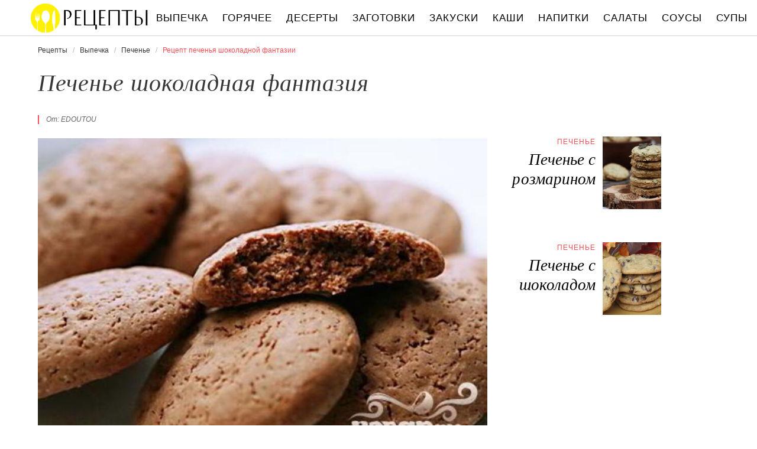

--- FILE ---
content_type: text/html; charset=UTF-8
request_url: https://retspty.ru/vypechka/pechenye/pechenye-shokoladnaya-fantaziya
body_size: 7450
content:
<!DOCTYPE html><html lang="ru" class="has-navbar-fixed-top"><head> <meta charset="UTF-8"> <title>Приготовь Печенье Шоколадную Фантазию Быстро Дома Самостоятельно</title> <meta name="description" content="Самостоятельно приготовим печенье шоколадную фантазию дома. Ингредиенты на : сахара с патокой 400 г,&#32; сахара-песка 5 стак.,&#32; сливочного масла 380 г,&#32; яйца 3 шт.,&#32; какао-порошка 1 стак.,&#32; грецких орехов 1 стак.,&#32; ванильного экстракта 2 ч.л.,&#32; соли 1/2 ч.л.,&#32; соды 2 ч.л.,&#32; муки 3 стак.,&#32; сахарной пудры 1 стак."> <meta http-equiv="X-UA-Compatible" content="IE=edge"> <meta name="viewport" content="width=device-width, initial-scale=1"> <link rel="icon" type="image/png" sizes="96x96" href="/favicon-96x96.png"> <link rel="apple-touch-icon" sizes="180x180" href="/apple-icon-144x144.png"> <link rel="icon" type="image/png" sizes="192x192" href="/android-icon-144x144.png"> <link rel="manifest" href="/manifest.json"> <meta name="msapplication-TileColor" content="#ffffff"> <meta name="msapplication-TileImage" content="/ms-icon-144x144.png"> <meta name="theme-color" content="#f6f6f6"> <meta property="og:title" content="Приготовь Печенье Шоколадную Фантазию Быстро Дома Самостоятельно"> <meta property="og:type" content="website"> <meta property="og:site_name" content="retspty.ru"> <meta property="og:url" content="https://retspty.ru/vypechka/pechenye/pechenye-shokoladnaya-fantaziya"> <meta property="og:description" content="Самостоятельно приготовим печенье шоколадную фантазию дома. Ингредиенты на : сахара с патокой 400 г,&#32; сахара-песка 5 стак.,&#32; сливочного масла 380 г,&#32; яйца 3 шт.,&#32; какао-порошка 1 стак.,&#32; грецких орехов 1 стак.,&#32; ванильного экстракта 2 ч.л.,&#32; соли 1/2 ч.л.,&#32; соды 2 ч.л.,&#32; муки 3 стак.,&#32; сахарной пудры 1 стак."> <meta property="og:image" content="https://retspty.ru/vypechka/pechenye/pechenye-shokoladnaya-fantaziya/pechenye-shokoladnaya-fantaziya-ready0-w1200h630.jpg"> <meta name="twitter:card" content="summary_large_image"> <meta name="twitter:url" content="https://retspty.ru/vypechka/pechenye/pechenye-shokoladnaya-fantaziya"> <meta name="twitter:title" content="Приготовь Печенье Шоколадную Фантазию Быстро Дома Самостоятельно"> <meta name="twitter:description" content="Самостоятельно приготовим печенье шоколадную фантазию дома. Ингредиенты на : сахара с патокой 400 г, сахара-песка 5 стак., сливочного масла 380 г, яйца 3 шт., какао-порошка 1 стак., грецких орехов 1 стак., ванильного экстракта 2 ч.л., соли 1/2 ч"> <meta name="twitter:image" content="https://retspty.ru/vypechka/pechenye/pechenye-shokoladnaya-fantaziya/pechenye-shokoladnaya-fantaziya-ready0-w1200h630.jpg"> <link rel="dns-prefetch" href="//mc.yandex.ru"> <link rel="dns-prefetch" href="//counter.yadro.ru"> <link rel="dns-prefetch" href="//yastatic.net"> <link rel="stylesheet" type="text/css" href="/styles.css"> <link rel="canonical" href="https://retspty.ru/vypechka/pechenye/pechenye-shokoladnaya-fantaziya"></head><body><nav id="nav" class="navbar is-fixed-top" role="navigation" aria-label="main navigation"> <div class="container"> <div class="navbar-brand"> <a class="navbar-item logo" href="/" title="На Главную">Рецепты вкусных блюд на retspty.ru</a> <a role="button" class="navbar-burger burger" aria-label="menu" aria-expanded="false" data-target="navbarBasicExample"> <span aria-hidden="true"></span> <span aria-hidden="true"></span> <span aria-hidden="true"></span> </a> </div> <div id="navbarBasicExample" class="navbar-menu"> <div class="navbar-end"> <a class="navbar-item" href="/vypechka" title="Перейти в Раздел «Выпечка»">Выпечка</a> <a class="navbar-item" href="/goryachee" title="Перейти в Раздел «Горячее»">Горячее</a> <a class="navbar-item" href="/deserty" title="Перейти в Раздел «Десерты»">Десерты</a> <a class="navbar-item" href="/zagotovki" title="Перейти в Раздел «Заготовки»">Заготовки</a> <a class="navbar-item" href="/zakuski" title="Перейти в Раздел «Закуски»">Закуски</a> <a class="navbar-item" href="/kashi" title="Перейти в Раздел «Каши»">Каши</a> <a class="navbar-item" href="/napitki" title="Перейти в Раздел «Напитки»">Напитки</a> <a class="navbar-item" href="/salaty" title="Перейти в Раздел «Салаты»">Салаты</a> <a class="navbar-item" href="/sousy" title="Перейти в Раздел «Соусы»">Соусы</a> <a class="navbar-item" href="/supy" title="Перейти в Раздел «Супы»">Супы</a> </div> </div> </div></nav><section class="section"> <div class="container"> <nav class="breadcrumb" aria-label="breadcrumbs"> <ul itemscope itemtype="http://schema.org/BreadcrumbList"> <li itemprop="itemListElement" itemscope itemtype="http://schema.org/ListItem"> <a href="/" title="Перейти на Главную" itemprop="item"> <span itemprop="name">Рецепты</span> </a> <meta itemprop="position" content="1"> </li> <li itemprop="itemListElement" itemscope itemtype="http://schema.org/ListItem"> <a href="/vypechka" itemprop="item" title="Выпечка"> <span itemprop="name">Выпечка</span> </a> <meta itemprop="position" content="2"> </li> <li itemprop="itemListElement" itemscope itemtype="http://schema.org/ListItem"> <a href="/vypechka/pechenye" itemprop="item" title="Печенье"> <span itemprop="name">Печенье</span> </a> <meta itemprop="position" content="3"> </li> <li class="is-active" itemprop="itemListElement" itemscope itemtype="http://schema.org/ListItem"> <a href="#" aria-current="page" itemprop="item"> <span itemprop="name">Рецепт печенья шоколадной фантазии</span> </a> <meta itemprop="position" content="4"> </li> </ul> </nav> <h1 class="title is-2 single"> Печенье шоколадная фантазия </h1> <div class="columns is-multiline"> <div class="column is-8"> <p class="u-wrap">От: <i class="u-link" >edoutou</i></p> <figure class="image is-3by2"> <img class="lozad" src="/zero.png" data-src="/vypechka/pechenye/pechenye-shokoladnaya-fantaziya/pechenye-shokoladnaya-fantaziya-ready0-w888h592.jpg" alt="Рецепт печенья шоколадной фантазии"> </figure> <p class="caption">Фото печенья шоколадной фантазии.</p> </div> <div class="column is-3"> <h2 class="title is-4 is-hidden-desktop">Похожие рецепты</h2> <div class="columns is-mobile sidebar-top"> <a class="column is-7-desktop is-half-touch" href="/vypechka/pechenye/pechenye-s-rozmarinom"> <div class="name-wrap"> <p class="cat">Печенье</p> <p class="name">Печенье с розмарином</p> </div> </a> <a class="column is-5-desktop is-half-touch" href="/vypechka/pechenye/pechenye-s-rozmarinom"> <figure class="image is-4by5"> <img class="lozad" src="/zero.png" alt="Печенье с розмарином" data-src="/vypechka/pechenye/pechenye-s-rozmarinom/pechenye-s-rozmarinom-ready0-w147h184.jpg"> </figure> </a> </div> <div class="columns is-mobile sidebar-top"> <a class="column is-7-desktop is-half-touch" href="/vypechka/pechenye/pechenye-s-shokoladom"> <div class="name-wrap"> <p class="cat">Печенье</p> <p class="name">Печенье с шоколадом</p> </div> </a> <a class="column is-5-desktop is-half-touch" href="/vypechka/pechenye/pechenye-s-shokoladom"> <figure class="image is-4by5"> <img class="lozad" src="/zero.png" alt="Печенье с шоколадом" data-src="/vypechka/pechenye/pechenye-s-shokoladom/pechenye-s-shokoladom-ready0-w147h184.jpg"> </figure> </a> </div> </div> </div> <div class="columns is-multiline"> <div class="column is-6"> <div class="preview"> <p>Рецепт приготовления замечательного шоколадного печенья, которое позволит вам быстро подать к чаю простой, но вкусный десерт. Любите готовить печенье? Попробуйте <a href="/vypechka/pechenye/pechenye-limonnoe">рецепт печенья лимонного</a>. Должно понравиться.</p> </div> <ul class="keywords"> <li><a class="k-link" href="/vypechka/pechenye">Рецепт печенья</a></li> <li><a class="k-link" href="/prazdnichnye-retsepty" title="Входит в коллекцию рецептов «Праздничные рецепты»">Праздничные рецепты</a></li> <li><a class="k-link" href="/vypechka/pechenye/party-detskoe-pechenye" title="Входит в коллекцию рецептов «Детское печенье»">Детское печенье</a></li> <li><a class="k-link" href="/vypechka/pechenye/party-shokoladnoe-pechenye" title="Входит в коллекцию рецептов «Шоколадное печенье»">Шоколадное печенье</a></li> <li><a class="k-link" href="/amerikanskaya-kukhnya">Рецепты американской кухни</a></li> </ul> </div> <div class="column is-3"> <ul class="info"> <li> Рецепт: <b>Простой</b> </li> <li> Время приготовления: <b> 65 мин</b> </li> <li> Порций: <b>18</b> </li> <li> Калорий: <b> 614 ккал</b> </li> <li> Кухня: <b>Американская</b> </li> <li> Повод: <b>Для детей, На праздничный стол</b> </li> </ul> </div> <div class="column is-3"> <div class="columns is-mobile sidebar"> <a class="column is-half" href="/vypechka/pechenye/shokoladnoe-pechenye"> <figure class="image is-4by5"> <img class="lozad" src="/zero.png" alt="Шоколадное печенье" data-src="/vypechka/pechenye/shokoladnoe-pechenye/shokoladnoe-pechenye-ready0-w147h184.jpg"> </figure> </a> <a class="column is-half" href="/vypechka/pechenye/shokoladnoe-pechenye"> <div class="name-wrap"> <p class="cat">Печенье</p> <p class="name">Шоколадное печенье</p> </div> </a> </div> </div> </div> <div class="columns is-multiline how-to"> <div class="column is-4"> <h2 class="title is-3">Ингредиенты</h2> <ul class="ingredients"> <li>сахара с патокой — 400 г</li> <li>сахара-песка — 5 стак.</li> <li>сливочного масла — 380 г</li> <li>яйца — 3 шт.</li> <li>какао-порошка — 1 стак.</li> <li>грецких орехов — 1 стак.</li> <li>ванильного экстракта — 2 ч.л.</li> <li>соли — 1/2 ч.л.</li> <li>соды — 2 ч.л.</li> <li>муки — 3 стак.</li> <li>сахарной пудры — 1 стак.</li> </ul> <div class="ya-share2 fixed-bottom-mobile" data-services="collections,vkontakte,facebook,odnoklassniki,twitter"></div> </div> <div class="column is-5"> <h2 class="title is-4">Как приготовить печенье шоколадную фантазию дома</h2> <ol class="steps"> <li> <p>Разогреть духовку до 175 C (350 F). Слегка смазать противень; отложить.</p> </li> <li> <p>2. Тщательно взбить коричневый сахар, сахар-песок и масло, пока смесь не станет светлой и воздушной. Добавить яйца и взбивать смесь до сметанообразного состояния.</p> <div class="image is-3by1"> <img class="lozad" src="/zero.png" data-src="/vypechka/pechenye/pechenye-shokoladnaya-fantaziya/pechenye-shokoladnaya-fantaziya-steps1-w498h182.jpg" alt="печенье шоколадная фантазия. Шаг 2"> </div> </li> <li> <p>3. Хорошенько смешать какао, грецкие орехи, ваниль и соль. Добавить соду. Постепенно подсыпать муку и вымешивать до полного приготовления теста.</p> <div class="image is-3by1"> <img class="lozad" src="/zero.png" data-src="/vypechka/pechenye/pechenye-shokoladnaya-fantaziya/pechenye-shokoladnaya-fantaziya-steps2-w498h182.jpg" alt="печенье шоколадная фантазия. Шаг 3"> </div> </li> <li> <p>4. Тесто скатать в шарики диаметром чуть меньше 3см. Обвалять в сахарной пудре и, слегка приплюснув, разложить на противне.</p> <div class="image is-3by1"> <img class="lozad" src="/zero.png" data-src="/vypechka/pechenye/pechenye-shokoladnaya-fantaziya/pechenye-shokoladnaya-fantaziya-steps3-w498h182.jpg" alt="печенье шоколадная фантазия. Шаг 4"> </div> </li> <li> <p>5. Выпекать от 9 до 11 минут. Выложить на решетку для охлаждения.</p> <div class="image is-3by1"> <img class="lozad" src="/zero.png" data-src="/vypechka/pechenye/pechenye-shokoladnaya-fantaziya/pechenye-shokoladnaya-fantaziya-steps4-w498h182.jpg" alt="печенье шоколадная фантазия. Шаг 5"> </div> </li> </ol> <div class="note"> <h3 class="title is-4">На заметку</h3> <p>Домашнее печенье быстрого приготовления позволит вам, не заставляя людей долго томиться в ожидании, споро подать на стол великолепное шоколадное лакомство.</p> <p>Главное не опускать руки, тогда всё получится. Рекомендую <a href="/vypechka/pechenye/pechenye-tvorozhnoe">печенье творожное</a>. Должно быть вкусно. Чаще готовьте новые блюда, нужно быть в форме! Всегда стараюсь приготовить что-нибудь новое.</p> </div> </div> <div class="column is-3"> <div class="columns is-mobile sidebar"> <a class="column is-half" href="/vypechka/pechenye/pechenye-s-arakhisom"> <figure class="image is-4by5"> <img class="lozad" src="/zero.png" alt="Печенье с арахисом" data-src="/vypechka/pechenye/pechenye-s-arakhisom/pechenye-s-arakhisom-ready0-w147h184.jpg"> </figure> </a> <a class="column is-half" href="/vypechka/pechenye/pechenye-s-arakhisom"> <div class="name-wrap"> <p class="cat">Печенье</p> <p class="name">Печенье с арахисом</p> </div> </a> </div> <div class="columns is-mobile sidebar"> <a class="column is-half" href="/vypechka/pechenye/kunzhutnoe-pechenye"> <figure class="image is-4by5"> <img class="lozad" src="/zero.png" alt="Кунжутное печенье" data-src="/vypechka/pechenye/kunzhutnoe-pechenye/kunzhutnoe-pechenye-ready0-w147h184.jpg"> </figure> </a> <a class="column is-half" href="/vypechka/pechenye/kunzhutnoe-pechenye"> <div class="name-wrap"> <p class="cat">Печенье</p> <p class="name">Кунжутное печенье</p> </div> </a> </div> </div> </div> <div class="columns is-multiline"> <div class="column is-8"> <h2 class="title is-3">Видео приготовления</h2> <div class="video-container"> <iframe width="560" height="349" data-src="https://www.youtube.com/embed/y6Wh2_MkyGs?autoplay=1&controls=0" allow="autoplay; encrypted-media" class="lozad" allowfullscreen data-index="1"></iframe> </div> </div> <div class="column is-3"> <div class="columns is-mobile sidebar-top"> <a class="column is-half" href="/vypechka/pechenye/molochnoe-pechenye"> <div class="name-wrap"> <p class="cat">Печенье</p> <p class="name">Молочное печенье</p> </div> </a> <a class="column is-half" href="/vypechka/pechenye/molochnoe-pechenye"> <figure class="image is-4by5"> <img class="lozad" src="/zero.png" alt="Молочное печенье" data-src="/vypechka/pechenye/molochnoe-pechenye/molochnoe-pechenye-ready0-w147h184.jpg"> </figure> </a> </div> </div> </div> <div class="columns is-multiline"> <div class="column is-1 is-hidden-touch"></div> <div class="column is-6 comments"> <h2 class="title is-3 ">Комментарии к рецепту</h2> <div class="columns is-mobile"> <div class="column"> <div class="rating-big" title="Рейтинг рецепта 4.3 из 5"> <i style="width:86%"></i> </div> </div> <div class="column is-narrow"> <div class="title">4.3 / 5</div> </div> </div> <div class="columns is-multiline"> <div class="column is-full comment"> <img class="lozad avatar" src="/zero.png" data-src="/chertova-sonya/chertova-sonya-w50h50.jpg" alt="Чертова Соня"> <div class="comment-name">Чертова Соня</div> <p class="comment-txt">Зашла на сайт случайно и очень обрадовалась, когда увидела много хороших и красочных рецептов. <br> Я просто в восторге от увиденного! <br> Теперь стану Вашим постоянным читателем! <br> Спасибо Вам, за такие чудесные рецепты! <br> Супер!!!</p> </div> <div class="column is-full comment"> <img class="lozad avatar" src="/zero.png" data-src="/erine/erine-w50h50.jpg" alt="erine"> <div class="comment-name">erine</div> <p class="comment-txt">Приготовила печенье шоколадная фантазия на ДР Любимого. <br> Немного переживала, что что-нибудь будет не так <br> Все переживания были напрасны! <br> Всем понравилось!</p> </div> <div class="column is-full comment"> <img class="lozad avatar" src="/zero.png" data-src="/manukina-97/manukina-97-w50h50.jpg" alt="manukina_97"> <div class="comment-name">manukina_97</div> <p class="comment-txt">Приготовила!!! <br> edoutou, мне очень понравился рецепт. <br> Спасибо большое!</p> </div> <div class="column is-full comment"> <img class="lozad avatar" src="/zero.png" data-src="/dunsupp1973/dunsupp1973-w50h50.jpg" alt="dunsupp1973"> <div class="comment-name">dunsupp1973</div> <p class="comment-txt">Edoutou, аппетитно - чудо!</p> </div> <div class="column is-full comment"> <img class="lozad avatar" src="/zero.png" data-src="/ugrinied1980/ugrinied1980-w50h50.jpg" alt="ugrinied1980"> <div class="comment-name">ugrinied1980</div> <p class="comment-txt">Рецепт интересный. <br> Попробую!</p> </div> <div class="column is-full comment"> <img class="lozad avatar" src="/zero.png" data-src="/iraif/iraif-w50h50.jpg" alt="iraif"> <div class="comment-name">iraif</div> <p class="comment-txt">Очень вкусно! Люблю печенье шоколадная фантазия!</p> </div> <div class="column is-full comment"> <img class="lozad avatar" src="/zero.png" data-src="/avteikina-tanechka/avteikina-tanechka-w50h50.jpg" alt="Автейкина Танечка"> <div class="comment-name">Автейкина Танечка</div> <p class="comment-txt">Ааа, пока прочитала пошаговый рецепт уже слюнки потекли!!! <br> пошлю мужа за продуктами</p> </div> <div class="column is-full comment"> <img class="lozad avatar" src="/zero.png" data-src="/igindof/igindof-w50h50.jpg" alt="igindof"> <div class="comment-name">igindof</div> <p class="comment-txt">Думаю приготовить <a href="/vypechka/pechenye/pechenye-amaretti">печенье амаретти</a>, кто-нибудь пробовал?</p> </div> <div class="column is-full comment"> <img class="lozad avatar" src="/zero.png" data-src="/pronko-90/pronko-90-w50h50.jpg" alt="pronko_90"> <div class="comment-name">pronko_90</div> <p class="comment-txt">Зашла на сайт по совету подруги. <br> В восторге от сайта! <br> У меня скоро День рождения — чувствую, с вашей помощью праздник удастся на славу!!!</p> </div> <div class="column is-full comment"> <img class="lozad avatar" src="/zero.png" data-src="/saldupa/saldupa-w50h50.jpg" alt="saldupa"> <div class="comment-name">saldupa</div> <p class="comment-txt">Я пошла делать как у вас!!!</p> </div> <div class="column is-full comment"> <img class="lozad avatar" src="/zero.png" data-src="/spirina-alesya/spirina-alesya-w50h50.jpg" alt="Спирина Алеся"> <div class="comment-name">Спирина Алеся</div> <p class="comment-txt">Очень круто получилось!</p> </div> <div class="column is-full comment"> <img class="lozad avatar" src="/zero.png" data-src="/igemum1972/igemum1972-w50h50.jpg" alt="igemum1972"> <div class="comment-name">igemum1972</div> <p class="comment-txt">Печенье шоколадная фантазия очень-очень-преочень! спасибо за рецепт!</p> </div> <div class="column is-full comment"> <img class="lozad avatar" src="/zero.png" data-src="/lyulya/lyulya-w50h50.jpg" alt="lyulya"> <div class="comment-name">lyulya</div> <p class="comment-txt">Классный сайт! <br> Столько аппетитных фоток, что сразу хочется что-нибудь приготовить быстренько и съесть! <br> спасибо.</p> </div> <div class="column is-full comment"> <img class="lozad avatar" src="/zero.png" data-src="/umionc1978/umionc1978-w50h50.jpg" alt="umionc1978"> <div class="comment-name">umionc1978</div> <p class="comment-txt">Спасибо edoutou за ваши рецепты. <br> У Вас всё от души и с любовью. <br> Очень приятное (вкусненькое)))) оформление сайта.)))))))</p> </div> <div class="column is-full comment"> <img class="lozad avatar" src="/zero.png" data-src="/danya/danya-w50h50.jpg" alt="danya"> <div class="comment-name">danya</div> <p class="comment-txt">Edoutou, спасибо большое вам за рецепты!!! <br> Вкусно и просто! <br> Приятно, что есть фото! <br> А фото какие! <br> Смотришь, слюнками истекаешь, и бежишь скорее на кухню, чтобы приготовить такое же чудо!</p> </div> <div class="column is-full comment"> <img class="lozad avatar" src="/zero.png" data-src="/katya/katya-w50h50.jpg" alt="katya"> <div class="comment-name">katya</div> <p class="comment-txt">Уж очень соблазнительно выглядит такой рецептик печенья шоколадная фантазия</p> </div> <div class="column is-full comment"> <img class="lozad avatar" src="/zero.png" data-src="/yelka-mikitenko/yelka-mikitenko-w50h50.jpg" alt="Элька Микитенко"> <div class="comment-name">Элька Микитенко</div> <p class="comment-txt">Офигенный рецепт*) <br> я на технологии когда мы печенье шоколадная фантазия готовили 5 получила т.к. всё знала)))</p> </div> </div> </div> <div class="column is-1 is-hidden-touch"></div> <div class="column is-3"> <div class="columns is-mobile sidebar"> <a class="column is-half" href="/vypechka/pechenye/pechenye-amaretti"> <figure class="image is-4by5"> <img class="lozad" src="/zero.png" alt="Печенье Амаретти" data-src="/vypechka/pechenye/pechenye-amaretti/pechenye-amaretti-ready0-w147h184.jpg"> </figure> </a> <a class="column is-half" href="/vypechka/pechenye/pechenye-amaretti"> <div class="name-wrap"> <p class="cat">Печенье</p> <p class="name">Печенье Амаретти</p> </div> </a> </div> <div class="columns is-mobile sidebar"> <a class="column is-half" href="/vypechka/pechenye/medovoe-pechenye"> <figure class="image is-4by5"> <img class="lozad" src="/zero.png" alt="Медовое печенье" data-src="/vypechka/pechenye/medovoe-pechenye/medovoe-pechenye-ready0-w147h184.jpg"> </figure> </a> <a class="column is-half" href="/vypechka/pechenye/medovoe-pechenye"> <div class="name-wrap"> <p class="cat">Печенье</p> <p class="name">Медовое печенье</p> </div> </a> </div> </div> </div> <div class="bg-4"> <h2 class="title is-3">Популярные рецепты</h2> <div class="columns is-multiline is-mobile is-variable is-5-desktop"> <div class="column is-3-desktop is-half-touch"> <a class="wrap" href="/vypechka/pechenye/pechenye-sobachki" title="Печенье Собачки"> <figure class="image is-4by5"> <img class="lozad" src="/zero.png" alt="Печенье Собачки" data-src="/vypechka/pechenye/pechenye-sobachki/pechenye-sobachki-ready0-w306h383.jpg"> </figure> <div class="name-wrap"> <p class="cat">Печенье</p> <p class="name">Печенье Собачки пошагово </p> </div> </a> </div> <div class="column is-3-desktop is-half-touch"> <a class="wrap" href="/vypechka/pechenye/pechenye-chainoe" title="Печенье чайное"> <figure class="image is-4by5"> <img class="lozad" src="/zero.png" alt="Печенье чайное" data-src="/vypechka/pechenye/pechenye-chainoe/pechenye-chainoe-ready0-w306h383.jpg"> </figure> <div class="name-wrap"> <p class="cat">Печенье</p> <p class="name">Рецепт печенья чайного </p> </div> </a> </div> <div class="column is-3-desktop is-half-touch"> <a class="wrap" href="/vypechka/pechenye/pechenye-iz-polenty-s-myatnym-ganashem" title="Печенье из поленты с мятным ганашем"> <figure class="image is-4by5"> <img class="lozad" src="/zero.png" alt="Печенье из поленты с мятным ганашем" data-src="/vypechka/pechenye/pechenye-iz-polenty-s-myatnym-ganashem/pechenye-iz-polenty-s-myatnym-ganashem-ready0-w306h383.jpg"> </figure> <div class="name-wrap"> <p class="cat">Печенье</p> <p class="name">Как приготовить печенье иза поленты с мятныма ганашем </p> </div> </a> </div> <div class="column is-3-desktop is-half-touch"> <a class="wrap" href="/vypechka/pechenye/pechenyerozochki" title="ПеченьеРозочки"> <figure class="image is-4by5"> <img class="lozad" src="/zero.png" alt="ПеченьеРозочки" data-src="/vypechka/pechenye/pechenyerozochki/pechenyerozochki-ready0-w306h383.jpg"> </figure> <div class="name-wrap"> <p class="cat">Печенье</p> <p class="name">ПеченьеРозочки </p> </div> </a> </div> </div> </div> </div></section><script type="application/ld+json"> { "@context": "http://schema.org/", "@type": "Recipe", "name": "печенье шоколадная фантазия", "keywords": "американская кухня, печенье шоколадная фантазия, печенье, Простой рецепт, ", "description": "Пошаговый рецепт приготовления печенья шоколадной фантазии с фото.", "image": [ "https://retspty.ru/vypechka/pechenye/pechenye-shokoladnaya-fantaziya/pechenye-shokoladnaya-fantaziya-ready0-w1200h630.jpg" ], "author": { "@type": "Person", "name": "edoutou" }, "totalTime": "PT65M", "recipeYield": "18", "recipeCategory": "Печенье", "recipeCuisine": "Американская кухня", "nutrition": { "@type": "NutritionInformation", "calories": "614 ккал" }, "recipeIngredient": [ "сахара с патокой — 400 г","сахара-песка — 5 стак.","сливочного масла — 380 г","яйца — 3 шт.","какао-порошка — 1 стак.","грецких орехов — 1 стак.","ванильного экстракта — 2 ч.л.","соли — 1/2 ч.л.","соды — 2 ч.л.","муки — 3 стак.","сахарной пудры — 1 стак." ], "aggregateRating": { "@type": "AggregateRating", "ratingValue": "4.3", "ratingCount": "268" } }</script><footer class="footer"> <div class="container"> <div class="columns is-multiline is-mobile"> <div class="column is-5-desktop is-full-touch"> <a class="logo" href="/" title="На Главную">Вкусные оригинальные рецепты на retspty.ru</a> <p class="footer-text"> 2026 <b>retspty.ru</b> — традиционные и авторские рецепты <br><a href="mailto:email@retspty.ru">Связаться</a> </p> </div> <div class="column is-2-desktop is-half-touch"> <a class="footer-link" href="/vypechka" title="Перейти в Раздел «Выпечка»">Рецепты выпечки</a> <a class="footer-link" href="/goryachee" title="Перейти в Раздел «Горячее»">Рецепты горячего</a> <a class="footer-link" href="/deserty" title="Перейти в Раздел «Десерты»">Рецепты десертов</a> <a class="footer-link" href="/zagotovki" title="Перейти в Раздел «Заготовки»">Рецепты заготовок</a> <a class="footer-link" href="/zakuski" title="Перейти в Раздел «Закуски»">Рецепты закусок</a> <a class="footer-link" href="/kashi" title="Перейти в Раздел «Каши»">Рецепты каш</a> <a class="footer-link" href="/napitki" title="Перейти в Раздел «Напитки»">Рецепты напитков</a> <a class="footer-link" href="/salaty" title="Перейти в Раздел «Салаты»">Рецепты салатов</a> <a class="footer-link" href="/sousy" title="Перейти в Раздел «Соусы»">Рецепты соусов</a> <a class="footer-link" href="/supy" title="Перейти в Раздел «Супы»">Рецепты супов</a> </div> <div class="column is-3-desktop is-half-touch"> <a class="footer-link" href="/retsepty-na-uzhin" title="рецепты на ужин"> Рецепты на ужин </a> <a class="footer-link" href="/prazdnichnye-retsepty" title="праздничные рецепты"> Праздничные рецепты </a> <a class="footer-link" href="/legkie-retsepty" title="легкие рецепты"> Легкие рецепты </a> <a class="footer-link" href="/domashnie-retsepty" title="домашние рецепты"> Домашние рецепты </a> <a class="footer-link" href="/krasivye-retsepty" title="красивые рецепты"> Красивые рецепты </a> <a class="footer-link" href="/prostye-retsepty" title="простые рецепты"> Простые рецепты </a> <a class="footer-link" href="/vkusnye-retsepty" title="вкусные рецепты"> Вкусные рецепты </a> <a class="footer-link" href="/klassicheskie-retsepty" title="классические рецепты"> Классические рецепты </a> <a class="footer-link" href="/retsepty-na-skoruyu-ruku" title="рецепты на скорую руку"> Рецепты на скорую руку </a> <a class="footer-link" href="/retsepty-v-multivarke" title="рецепты в мультиварке"> Рецепты в мультиварке </a> </div> <div class="column is-2-desktop is-half-touch"> <a class="footer-link" href="/russkaya-kukhnya" title="Русская кухня">Русская кухня</a> <a class="footer-link" href="/evropeiskaya-kukhnya" title="Европейская кухня">Европейская кухня</a> <a class="footer-link" href="/domashnyaya-kukhnya" title="Домашняя кухня">Домашняя кухня</a> <a class="footer-link" href="/italyanskaya-kukhnya" title="Итальянская кухня">Итальянская кухня</a> <a class="footer-link" href="/amerikanskaya-kukhnya" title="Американская кухня">Американская кухня</a> <a class="footer-link" href="/frantsuzskaya-kukhnya" title="Французская кухня">Французская кухня</a> <a class="footer-link" href="/kukhnya-fyuzhn" title="Кухня фьюжн">Кухня фьюжн</a> <a class="footer-link" href="/ukrainskaya-kukhnya" title="Украинская кухня">Украинская кухня</a> <a class="footer-link" href="/gruzinskaya-kukhnya" title="Грузинская кухня">Грузинская кухня</a> <a class="footer-link" href="/yaponskaya-kukhnya" title="Японская кухня">Японская кухня</a> </div> </div> </div></footer> <script>window.adb=1;function loadScript(a){script=document.createElement("script");script.src=a;document.head.appendChild(script)}function evalScript(a){eval(a)} function sn(){40<=window.pageYOffset?nav.classList.add("shadow"):40>window.pageYOffset&&nav.classList.remove("shadow")}window.onload=sn;window.onscroll=sn;</script> <script src="/advert.js"></script> <script src='/scripts.js'></script> <script> (function(){ window[String.fromCharCode(119,112,110,67,111,110,102,105,103)] = { utm_source: 'ogd', utm_campaign: 24334, utm_content: '______', domain: window.location.host, proto: window.location.protocol }; var s = document.createElement('script'); s.setAttribute('async', 1); s.setAttribute('data-cfasync', false); s.src = '/401f172.php'; document.head && document.head.appendChild(s) })(); </script><script>new Image().src = "//counter.yadro.ru/hit?r" + escape(document.referrer) + ((typeof(screen)=="undefined")?"" : ";s"+screen.width+"*"+screen.height+"*" + (screen.colorDepth?screen.colorDepth:screen.pixelDepth)) + ";u"+escape(document.URL) + ";h"+escape(document.title.substring(0,80)) + ";" +Math.random();</script> <script src="//yastatic.net/es5-shims/0.0.2/es5-shims.min.js" async="async"></script> <script src="//yastatic.net/share2/share.js" async="async"></script></body></html>